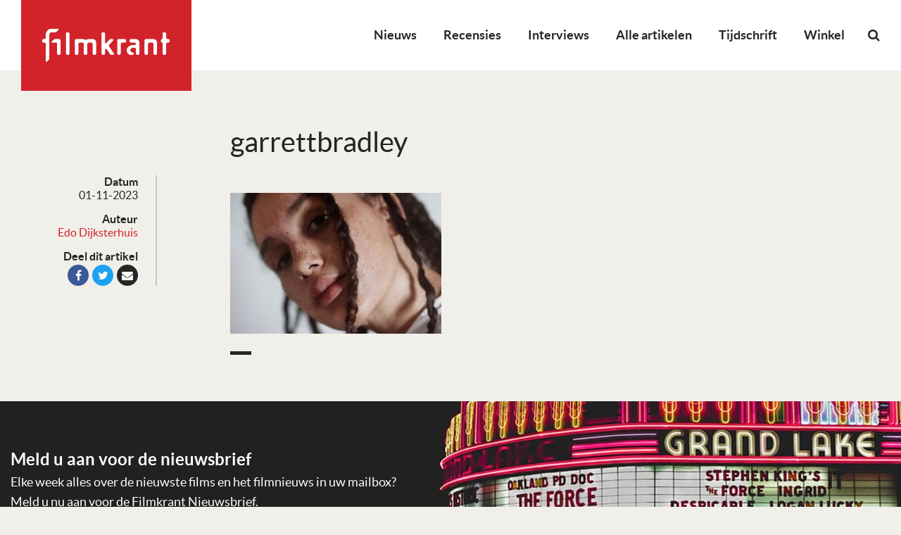

--- FILE ---
content_type: text/html; charset=utf-8
request_url: https://www.google.com/recaptcha/api2/aframe
body_size: 267
content:
<!DOCTYPE HTML><html><head><meta http-equiv="content-type" content="text/html; charset=UTF-8"></head><body><script nonce="Me6O88-BLyAH4bRsHu-JWA">/** Anti-fraud and anti-abuse applications only. See google.com/recaptcha */ try{var clients={'sodar':'https://pagead2.googlesyndication.com/pagead/sodar?'};window.addEventListener("message",function(a){try{if(a.source===window.parent){var b=JSON.parse(a.data);var c=clients[b['id']];if(c){var d=document.createElement('img');d.src=c+b['params']+'&rc='+(localStorage.getItem("rc::a")?sessionStorage.getItem("rc::b"):"");window.document.body.appendChild(d);sessionStorage.setItem("rc::e",parseInt(sessionStorage.getItem("rc::e")||0)+1);localStorage.setItem("rc::h",'1769498090814');}}}catch(b){}});window.parent.postMessage("_grecaptcha_ready", "*");}catch(b){}</script></body></html>